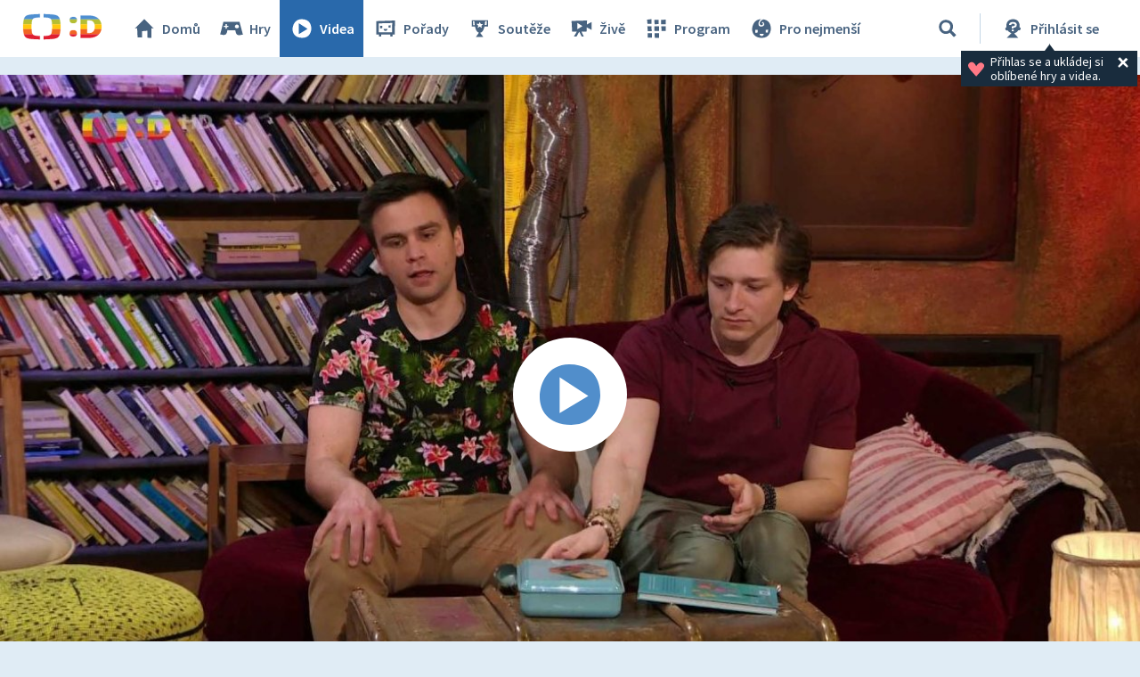

--- FILE ---
content_type: text/javascript
request_url: https://decko.ceskatelevize.cz/cms/layouts/vendor/setAsap/setAsap.min.js
body_size: 1142
content:
!function(e,t){"use strict";function n(){return 9007199254740991===s?0:++s}var o="object"==typeof window&&window||"object"==typeof global&&global||"object"==typeof self&&self||e,r="function"==typeof setImmediate,i="object"==typeof process&&!!process&&"function"==typeof process.nextTick,s=0,a=function(){var e,t,s,a;if(o.MutationObserver)return function(t){e=document.createElement("div"),new MutationObserver(function(){t(),e=null}).observe(e,{attributes:!0}),e.setAttribute("i","1")};if(!r&&o.postMessage&&!o.importScripts&&o.addEventListener){var c="com.setImmediate"+Math.random();a={};var u=function(e){if(e.source===o&&0===e.data.indexOf(c)){var t=+e.data.split(":")[1];a[t](),delete a[t]}};return o.addEventListener("message",u,!1),function(e){var t=n();a[t]=e,o.postMessage(c+":"+t,"*")}}return!r&&o.document&&"onreadystatechange"in document.createElement("script")?function(e){t=document.createElement("script"),t.onreadystatechange=function(){t.onreadystatechange=null,t.parentNode.removeChild(t),t=null,e()},document.body.appendChild(t)}:(s=r&&setImmediate||i&&process.nextTick||setTimeout,function(e){s(e)})}();"undefined"!=typeof module&&module.exports?module.exports=a:"undefined"!=typeof require&&require.amd?define(function(){return a}):o.setAsap=a}(this);

--- FILE ---
content_type: text/plain; charset=utf-8
request_url: https://events.getsitectrl.com/api/v1/events
body_size: 557
content:
{"id":"66f125b85ad00602","user_id":"66f125b85b25ccb3","time":1768529781099,"token":"1768529781.3888bae61a690e17ab0053252aac4977.01fd45f2681960ddfc1adb263f25a0ee","geo":{"ip":"3.139.100.81","geopath":"147015:147763:220321:","geoname_id":4509177,"longitude":-83.0061,"latitude":39.9625,"postal_code":"43215","city":"Columbus","region":"Ohio","state_code":"OH","country":"United States","country_code":"US","timezone":"America/New_York"},"ua":{"platform":"Desktop","os":"Mac OS","os_family":"Mac OS X","os_version":"10.15.7","browser":"Other","browser_family":"ClaudeBot","browser_version":"1.0","device":"Spider","device_brand":"Spider","device_model":"Desktop"},"utm":{}}